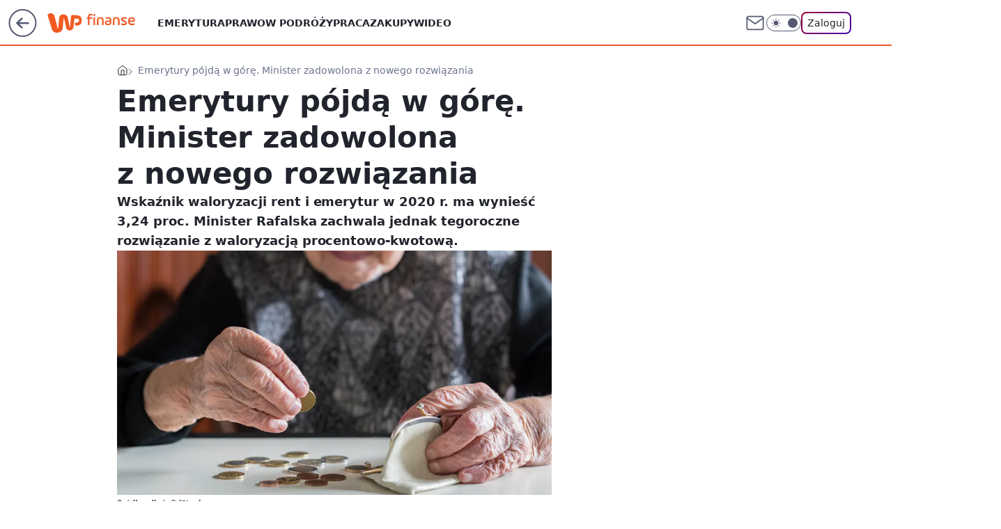

--- FILE ---
content_type: application/javascript
request_url: https://rek.www.wp.pl/gaf.js?rv=2&sn=finanse&pvid=580fe63f3d148a004d10&rekids=235333&tVersion=C&phtml=finanse.wp.pl%2Femerytury-pojda-w-gore-minister-zadowolona-z-nowego-rozwiazania-6386805076117121a&abtest=adtech%7CPRGM-1047%7CA%3Badtech%7CPU-335%7CA%3Badtech%7CPRG-3468%7CB%3Badtech%7CPRGM-1036%7CD%3Badtech%7CFP-76%7CA%3Badtech%7CPRGM-1356%7CA%3Badtech%7CPRGM-1419%7CC%3Badtech%7CPRGM-1589%7CA%3Badtech%7CPRGM-1576%7CB%3Badtech%7CPRGM-1443%7CA%3Badtech%7CPRGM-1421%7CA%3Badtech%7CPRGM-1587%7CD%3Badtech%7CPRGM-1215%7CC%3Bapplication%7CPEPWG-1074%7CC&PWA_adbd=0&darkmode=0&highLayout=0&layout=wide&navType=navigate&cdl=0&ctype=article&ciab=IAB13-3%2CIAB-v3-416%2CIAB13-10&cid=6386805076117121&csystem=ncr&cdate=2019-05-31&REKtagi=emerytura%3Bwaloryzacja&vw=1280&vh=720&p1=0&spin=ht8wknqv&bcv=2
body_size: 3229
content:
ht8wknqv({"spin":"ht8wknqv","bunch":235333,"context":{"dsa":false,"minor":false,"bidRequestId":"71f8b259-2427-4714-8887-93548f27470c","maConfig":{"timestamp":"2026-01-15T08:59:46.335Z"},"dfpConfig":{"timestamp":"2026-01-15T11:58:29.480Z"},"sda":[],"targeting":{"client":{},"server":{},"query":{"PWA_adbd":"0","REKtagi":"emerytura;waloryzacja","abtest":"adtech|PRGM-1047|A;adtech|PU-335|A;adtech|PRG-3468|B;adtech|PRGM-1036|D;adtech|FP-76|A;adtech|PRGM-1356|A;adtech|PRGM-1419|C;adtech|PRGM-1589|A;adtech|PRGM-1576|B;adtech|PRGM-1443|A;adtech|PRGM-1421|A;adtech|PRGM-1587|D;adtech|PRGM-1215|C;application|PEPWG-1074|C","bcv":"2","cdate":"2019-05-31","cdl":"0","ciab":"IAB13-3,IAB-v3-416,IAB13-10","cid":"6386805076117121","csystem":"ncr","ctype":"article","darkmode":"0","highLayout":"0","layout":"wide","navType":"navigate","p1":"0","phtml":"finanse.wp.pl/emerytury-pojda-w-gore-minister-zadowolona-z-nowego-rozwiazania-6386805076117121a","pvid":"580fe63f3d148a004d10","rekids":"235333","rv":"2","sn":"finanse","spin":"ht8wknqv","tVersion":"C","vh":"720","vw":"1280"}},"directOnly":0,"geo":{"country":"840","region":"","city":""},"statid":"","mlId":"","rshsd":"23","isRobot":false,"curr":{"EUR":4.2192,"USD":3.6346,"CHF":4.5302,"GBP":4.8692},"rv":"2","status":{"advf":2,"ma":2,"ma_ads-bidder":2,"ma_cpv-bidder":2,"ma_high-cpm-bidder":2}},"slots":{"10":{"delivered":"","campaign":null,"dfpConfig":null},"11":{"delivered":"1","campaign":null,"dfpConfig":{"placement":"/89844762/Desktop_Finanse.wp.pl_x11_art","roshash":"FJMP","ceil":100,"sizes":[[336,280],[640,280],[300,250]],"namedSizes":["fluid"],"div":"div-gpt-ad-x11-art","targeting":{"DFPHASH":"AEHK","emptygaf":"0"},"gfp":"FJMP"}},"12":{"delivered":"1","campaign":null,"dfpConfig":{"placement":"/89844762/Desktop_Finanse.wp.pl_x12_art","roshash":"FJMP","ceil":100,"sizes":[[336,280],[640,280],[300,250]],"namedSizes":["fluid"],"div":"div-gpt-ad-x12-art","targeting":{"DFPHASH":"AEHK","emptygaf":"0"},"gfp":"FJMP"}},"13":{"delivered":"1","campaign":null,"dfpConfig":{"placement":"/89844762/Desktop_Finanse.wp.pl_x13_art","roshash":"FJMP","ceil":100,"sizes":[[336,280],[640,280],[300,250]],"namedSizes":["fluid"],"div":"div-gpt-ad-x13-art","targeting":{"DFPHASH":"AEHK","emptygaf":"0"},"gfp":"FJMP"}},"14":{"delivered":"1","campaign":null,"dfpConfig":{"placement":"/89844762/Desktop_Finanse.wp.pl_x14_art","roshash":"FJMP","ceil":100,"sizes":[[336,280],[640,280],[300,250]],"namedSizes":["fluid"],"div":"div-gpt-ad-x14-art","targeting":{"DFPHASH":"AEHK","emptygaf":"0"},"gfp":"FJMP"}},"15":{"delivered":"1","campaign":null,"dfpConfig":{"placement":"/89844762/Desktop_Finanse.wp.pl_x15_art","roshash":"FJMP","ceil":100,"sizes":[[728,90],[970,300],[950,90],[980,120],[980,90],[970,150],[970,90],[970,250],[930,180],[950,200],[750,100],[970,66],[750,200],[960,90],[970,100],[750,300],[970,200],[950,300]],"namedSizes":["fluid"],"div":"div-gpt-ad-x15-art","targeting":{"DFPHASH":"AEHK","emptygaf":"0"},"gfp":"FJMP"}},"16":{"delivered":"1","campaign":null,"dfpConfig":{"placement":"/89844762/Desktop_Finanse.wp.pl_x16","roshash":"FJMP","ceil":100,"sizes":[[728,90],[970,300],[950,90],[980,120],[980,90],[970,150],[970,90],[970,250],[930,180],[950,200],[750,100],[970,66],[750,200],[960,90],[970,100],[750,300],[970,200],[950,300]],"namedSizes":["fluid"],"div":"div-gpt-ad-x16","targeting":{"DFPHASH":"AEHK","emptygaf":"0"},"gfp":"FJMP"}},"17":{"delivered":"1","campaign":null,"dfpConfig":{"placement":"/89844762/Desktop_Finanse.wp.pl_x17","roshash":"FJMP","ceil":100,"sizes":[[728,90],[970,300],[950,90],[980,120],[980,90],[970,150],[970,90],[970,250],[930,180],[950,200],[750,100],[970,66],[750,200],[960,90],[970,100],[750,300],[970,200],[950,300]],"namedSizes":["fluid"],"div":"div-gpt-ad-x17","targeting":{"DFPHASH":"AEHK","emptygaf":"0"},"gfp":"FJMP"}},"18":{"delivered":"1","campaign":null,"dfpConfig":{"placement":"/89844762/Desktop_Finanse.wp.pl_x18","roshash":"FJMP","ceil":100,"sizes":[[728,90],[970,300],[950,90],[980,120],[980,90],[970,150],[970,90],[970,250],[930,180],[950,200],[750,100],[970,66],[750,200],[960,90],[970,100],[750,300],[970,200],[950,300]],"namedSizes":["fluid"],"div":"div-gpt-ad-x18","targeting":{"DFPHASH":"AEHK","emptygaf":"0"},"gfp":"FJMP"}},"19":{"delivered":"1","campaign":null,"dfpConfig":{"placement":"/89844762/Desktop_Finanse.wp.pl_x19","roshash":"FJMP","ceil":100,"sizes":[[728,90],[970,300],[950,90],[980,120],[980,90],[970,150],[970,90],[970,250],[930,180],[950,200],[750,100],[970,66],[750,200],[960,90],[970,100],[750,300],[970,200],[950,300]],"namedSizes":["fluid"],"div":"div-gpt-ad-x19","targeting":{"DFPHASH":"AEHK","emptygaf":"0"},"gfp":"FJMP"}},"2":{"delivered":"","campaign":null,"dfpConfig":null},"24":{"delivered":"","campaign":null,"dfpConfig":null},"25":{"delivered":"1","campaign":null,"dfpConfig":{"placement":"/89844762/Desktop_Finanse.wp.pl_x25_art","roshash":"FJMP","ceil":100,"sizes":[[336,280],[640,280],[300,250]],"namedSizes":["fluid"],"div":"div-gpt-ad-x25-art","targeting":{"DFPHASH":"AEHK","emptygaf":"0"},"gfp":"FJMP"}},"27":{"delivered":"1","campaign":null,"dfpConfig":{"placement":"/89844762/Desktop_Finanse.wp.pl_x27_art","roshash":"FJMP","ceil":100,"sizes":[[160,600]],"namedSizes":["fluid"],"div":"div-gpt-ad-x27-art","targeting":{"DFPHASH":"AEHK","emptygaf":"0"},"gfp":"FJMP"}},"28":{"delivered":"","campaign":null,"dfpConfig":null},"29":{"delivered":"","campaign":null,"dfpConfig":null},"3":{"delivered":"1","campaign":null,"dfpConfig":{"placement":"/89844762/Desktop_Finanse.wp.pl_x03_art","roshash":"FJMP","ceil":100,"sizes":[[728,90],[970,300],[950,90],[980,120],[980,90],[970,150],[970,90],[970,250],[930,180],[950,200],[750,100],[970,66],[750,200],[960,90],[970,100],[750,300],[970,200],[950,300]],"namedSizes":["fluid"],"div":"div-gpt-ad-x03-art","targeting":{"DFPHASH":"AEHK","emptygaf":"0"},"gfp":"FJMP"}},"32":{"delivered":"1","campaign":null,"dfpConfig":{"placement":"/89844762/Desktop_Finanse.wp.pl_x32_art","roshash":"FJMP","ceil":100,"sizes":[[336,280],[640,280],[300,250]],"namedSizes":["fluid"],"div":"div-gpt-ad-x32-art","targeting":{"DFPHASH":"AEHK","emptygaf":"0"},"gfp":"FJMP"}},"33":{"delivered":"1","campaign":null,"dfpConfig":{"placement":"/89844762/Desktop_Finanse.wp.pl_x33_art","roshash":"FJMP","ceil":100,"sizes":[[336,280],[640,280],[300,250]],"namedSizes":["fluid"],"div":"div-gpt-ad-x33-art","targeting":{"DFPHASH":"AEHK","emptygaf":"0"},"gfp":"FJMP"}},"34":{"delivered":"1","campaign":null,"dfpConfig":{"placement":"/89844762/Desktop_Finanse.wp.pl_x34_art","roshash":"FJMP","ceil":100,"sizes":[[300,250]],"namedSizes":["fluid"],"div":"div-gpt-ad-x34-art","targeting":{"DFPHASH":"AEHK","emptygaf":"0"},"gfp":"FJMP"}},"35":{"delivered":"1","campaign":null,"dfpConfig":{"placement":"/89844762/Desktop_Finanse.wp.pl_x35_art","roshash":"FJMP","ceil":100,"sizes":[[300,600],[300,250]],"namedSizes":["fluid"],"div":"div-gpt-ad-x35-art","targeting":{"DFPHASH":"AEHK","emptygaf":"0"},"gfp":"FJMP"}},"36":{"delivered":"1","campaign":null,"dfpConfig":{"placement":"/89844762/Desktop_Finanse.wp.pl_x36_art","roshash":"FKNQ","ceil":100,"sizes":[[300,600],[300,250]],"namedSizes":["fluid"],"div":"div-gpt-ad-x36-art","targeting":{"DFPHASH":"AFIL","emptygaf":"0"},"gfp":"FKNQ"}},"37":{"delivered":"1","campaign":null,"dfpConfig":{"placement":"/89844762/Desktop_Finanse.wp.pl_x37_art","roshash":"FJMP","ceil":100,"sizes":[[300,600],[300,250]],"namedSizes":["fluid"],"div":"div-gpt-ad-x37-art","targeting":{"DFPHASH":"AEHK","emptygaf":"0"},"gfp":"FJMP"}},"40":{"delivered":"1","campaign":null,"dfpConfig":{"placement":"/89844762/Desktop_Finanse.wp.pl_x40","roshash":"FKNQ","ceil":100,"sizes":[[300,250]],"namedSizes":["fluid"],"div":"div-gpt-ad-x40","targeting":{"DFPHASH":"AFIL","emptygaf":"0"},"gfp":"FKNQ"}},"5":{"delivered":"1","campaign":null,"dfpConfig":{"placement":"/89844762/Desktop_Finanse.wp.pl_x05_art","roshash":"FJMP","ceil":100,"sizes":[[336,280],[640,280],[300,250]],"namedSizes":["fluid"],"div":"div-gpt-ad-x05-art","targeting":{"DFPHASH":"AEHK","emptygaf":"0"},"gfp":"FJMP"}},"50":{"delivered":"1","campaign":null,"dfpConfig":{"placement":"/89844762/Desktop_Finanse.wp.pl_x50_art","roshash":"FJMP","ceil":100,"sizes":[[728,90],[970,300],[950,90],[980,120],[980,90],[970,150],[970,90],[970,250],[930,180],[950,200],[750,100],[970,66],[750,200],[960,90],[970,100],[750,300],[970,200],[950,300]],"namedSizes":["fluid"],"div":"div-gpt-ad-x50-art","targeting":{"DFPHASH":"AEHK","emptygaf":"0"},"gfp":"FJMP"}},"52":{"delivered":"1","campaign":null,"dfpConfig":{"placement":"/89844762/Desktop_Finanse.wp.pl_x52_art","roshash":"FJMP","ceil":100,"sizes":[[300,250]],"namedSizes":["fluid"],"div":"div-gpt-ad-x52-art","targeting":{"DFPHASH":"AEHK","emptygaf":"0"},"gfp":"FJMP"}},"529":{"delivered":"1","campaign":null,"dfpConfig":{"placement":"/89844762/Desktop_Finanse.wp.pl_x529","roshash":"FJMP","ceil":100,"sizes":[[300,250]],"namedSizes":["fluid"],"div":"div-gpt-ad-x529","targeting":{"DFPHASH":"AEHK","emptygaf":"0"},"gfp":"FJMP"}},"53":{"delivered":"1","campaign":null,"dfpConfig":{"placement":"/89844762/Desktop_Finanse.wp.pl_x53_art","roshash":"FJMP","ceil":100,"sizes":[[728,90],[970,300],[950,90],[980,120],[980,90],[970,150],[970,600],[970,90],[970,250],[930,180],[950,200],[750,100],[970,66],[750,200],[960,90],[970,100],[750,300],[970,200],[940,600]],"namedSizes":["fluid"],"div":"div-gpt-ad-x53-art","targeting":{"DFPHASH":"AEHK","emptygaf":"0"},"gfp":"FJMP"}},"531":{"delivered":"1","campaign":null,"dfpConfig":{"placement":"/89844762/Desktop_Finanse.wp.pl_x531","roshash":"FJMP","ceil":100,"sizes":[[300,250]],"namedSizes":["fluid"],"div":"div-gpt-ad-x531","targeting":{"DFPHASH":"AEHK","emptygaf":"0"},"gfp":"FJMP"}},"541":{"delivered":"1","campaign":null,"dfpConfig":{"placement":"/89844762/Desktop_Finanse.wp.pl_x541_art","roshash":"FJMP","ceil":100,"sizes":[[300,600],[300,250]],"namedSizes":["fluid"],"div":"div-gpt-ad-x541-art","targeting":{"DFPHASH":"AEHK","emptygaf":"0"},"gfp":"FJMP"}},"59":{"delivered":"1","campaign":null,"dfpConfig":{"placement":"/89844762/Desktop_Finanse.wp.pl_x59_art","roshash":"FJMP","ceil":100,"sizes":[[300,600],[300,250]],"namedSizes":["fluid"],"div":"div-gpt-ad-x59-art","targeting":{"DFPHASH":"AEHK","emptygaf":"0"},"gfp":"FJMP"}},"6":{"delivered":"","campaign":null,"dfpConfig":null},"61":{"delivered":"1","campaign":null,"dfpConfig":{"placement":"/89844762/Desktop_Finanse.wp.pl_x61_art","roshash":"FJMP","ceil":100,"sizes":[[336,280],[640,280],[300,250]],"namedSizes":["fluid"],"div":"div-gpt-ad-x61-art","targeting":{"DFPHASH":"AEHK","emptygaf":"0"},"gfp":"FJMP"}},"62":{"delivered":"","campaign":null,"dfpConfig":null},"67":{"delivered":"1","campaign":null,"dfpConfig":{"placement":"/89844762/Desktop_Finanse.wp.pl_x67_art","roshash":"FIOR","ceil":100,"sizes":[[300,50]],"namedSizes":["fluid"],"div":"div-gpt-ad-x67-art","targeting":{"DFPHASH":"ADJM","emptygaf":"0"},"gfp":"FIOR"}},"7":{"delivered":"","campaign":null,"dfpConfig":null},"70":{"lazy":1,"delivered":"1","campaign":{"id":"188277","adm":{"bunch":"235333","creations":[{"height":200,"showLabel":true,"src":"https://mamc.wpcdn.pl/188277/1768218840656/pudelek-wosp-vB-750x200.jpg","trackers":{"click":[""],"cview":["//ma.wp.pl/ma.gif?clid=36d4f1d950aab392a9c26b186b340e10\u0026SN=finanse\u0026pvid=580fe63f3d148a004d10\u0026action=cvimp\u0026pg=finanse.wp.pl\u0026par=client_id%3D38851%26order%3D266039%26ttl%3D1768776288%26bidTimestamp%3D1768689888%26contentID%3D6386805076117121%26medium%3Ddisplay%26ssp%3Dwp.pl%26slotID%3D070%26slotSizeWxH%3D750x200%26seatFee%3Durbuijg8ZmUwZ9erSs_waMS7T7QC344sP2o8UTg5fCg%26seatID%3D36d4f1d950aab392a9c26b186b340e10%26org_id%3D25%26source%3DTG%26inver%3D2%26ip%3DqaNk391u1n91_egdxc1Caiz9qZb2qs7OJHlEUNz3ngs%26domain%3Dfinanse.wp.pl%26test%3D0%26workfID%3D188277%26billing%3Dcpv%26geo%3D840%253B%253B%26hBidPrice%3DFILORUX%26conversionValue%3D0%26tpID%3D1402616%26isDev%3Dfalse%26bidReqID%3D71f8b259-2427-4714-8887-93548f27470c%26userID%3D__UNKNOWN_TELL_US__%26cur%3DPLN%26editedTimestamp%3D1768218902%26is_robot%3D0%26partnerID%3D%26utility%3D6W5TinAFRjd4bipforhTEJQLl-tq76HVuByobOA6IfaN4iTu78MhHBQi0UZj5AzQ%26rekid%3D235333%26targetDomain%3Dallegro.pl%26emission%3D3044803%26pricingModel%3D1sr6_Y5661dMNT_Nqiq7X88pnzmJJ4sj1EjaiHxxy7c%26is_adblock%3D0%26bidderID%3D11%26platform%3D8%26device%3DPERSONAL_COMPUTER%26publisherID%3D308%26iabSiteCategories%3D%26pvid%3D580fe63f3d148a004d10%26creationID%3D1470132%26iabPageCategories%3D%26sn%3Dfinanse%26hBudgetRate%3DFILORUX"],"impression":["//ma.wp.pl/ma.gif?clid=36d4f1d950aab392a9c26b186b340e10\u0026SN=finanse\u0026pvid=580fe63f3d148a004d10\u0026action=delivery\u0026pg=finanse.wp.pl\u0026par=bidderID%3D11%26platform%3D8%26device%3DPERSONAL_COMPUTER%26publisherID%3D308%26iabSiteCategories%3D%26pvid%3D580fe63f3d148a004d10%26creationID%3D1470132%26iabPageCategories%3D%26sn%3Dfinanse%26hBudgetRate%3DFILORUX%26client_id%3D38851%26order%3D266039%26ttl%3D1768776288%26bidTimestamp%3D1768689888%26contentID%3D6386805076117121%26medium%3Ddisplay%26ssp%3Dwp.pl%26slotID%3D070%26slotSizeWxH%3D750x200%26seatFee%3Durbuijg8ZmUwZ9erSs_waMS7T7QC344sP2o8UTg5fCg%26seatID%3D36d4f1d950aab392a9c26b186b340e10%26org_id%3D25%26source%3DTG%26inver%3D2%26ip%3DqaNk391u1n91_egdxc1Caiz9qZb2qs7OJHlEUNz3ngs%26domain%3Dfinanse.wp.pl%26test%3D0%26workfID%3D188277%26billing%3Dcpv%26geo%3D840%253B%253B%26hBidPrice%3DFILORUX%26conversionValue%3D0%26tpID%3D1402616%26isDev%3Dfalse%26bidReqID%3D71f8b259-2427-4714-8887-93548f27470c%26userID%3D__UNKNOWN_TELL_US__%26cur%3DPLN%26editedTimestamp%3D1768218902%26is_robot%3D0%26partnerID%3D%26utility%3D6W5TinAFRjd4bipforhTEJQLl-tq76HVuByobOA6IfaN4iTu78MhHBQi0UZj5AzQ%26rekid%3D235333%26targetDomain%3Dallegro.pl%26emission%3D3044803%26pricingModel%3D1sr6_Y5661dMNT_Nqiq7X88pnzmJJ4sj1EjaiHxxy7c%26is_adblock%3D0"],"view":["//ma.wp.pl/ma.gif?clid=36d4f1d950aab392a9c26b186b340e10\u0026SN=finanse\u0026pvid=580fe63f3d148a004d10\u0026action=view\u0026pg=finanse.wp.pl\u0026par=seatID%3D36d4f1d950aab392a9c26b186b340e10%26org_id%3D25%26source%3DTG%26inver%3D2%26ip%3DqaNk391u1n91_egdxc1Caiz9qZb2qs7OJHlEUNz3ngs%26domain%3Dfinanse.wp.pl%26test%3D0%26workfID%3D188277%26billing%3Dcpv%26geo%3D840%253B%253B%26hBidPrice%3DFILORUX%26conversionValue%3D0%26tpID%3D1402616%26isDev%3Dfalse%26bidReqID%3D71f8b259-2427-4714-8887-93548f27470c%26userID%3D__UNKNOWN_TELL_US__%26cur%3DPLN%26editedTimestamp%3D1768218902%26is_robot%3D0%26partnerID%3D%26utility%3D6W5TinAFRjd4bipforhTEJQLl-tq76HVuByobOA6IfaN4iTu78MhHBQi0UZj5AzQ%26rekid%3D235333%26targetDomain%3Dallegro.pl%26emission%3D3044803%26pricingModel%3D1sr6_Y5661dMNT_Nqiq7X88pnzmJJ4sj1EjaiHxxy7c%26is_adblock%3D0%26bidderID%3D11%26platform%3D8%26device%3DPERSONAL_COMPUTER%26publisherID%3D308%26iabSiteCategories%3D%26pvid%3D580fe63f3d148a004d10%26creationID%3D1470132%26iabPageCategories%3D%26sn%3Dfinanse%26hBudgetRate%3DFILORUX%26client_id%3D38851%26order%3D266039%26ttl%3D1768776288%26bidTimestamp%3D1768689888%26contentID%3D6386805076117121%26medium%3Ddisplay%26ssp%3Dwp.pl%26slotID%3D070%26slotSizeWxH%3D750x200%26seatFee%3Durbuijg8ZmUwZ9erSs_waMS7T7QC344sP2o8UTg5fCg"]},"transparentPlaceholder":false,"type":"image","url":"https://www.pudelek.pl/pudelek-na-wosp-wylicytuj-artykul-o-sobie-na-pudelku-poczuj-sie-jak-rasowy-celebryta-i-podziel-sie-wydarzeniem-z-twojego-zycia-7244027653011648a","width":750}],"redir":"https://ma.wp.pl/redirma?SN=finanse\u0026pvid=580fe63f3d148a004d10\u0026par=partnerID%3D%26targetDomain%3Dallegro.pl%26test%3D0%26hBidPrice%3DFILORUX%26is_robot%3D0%26slotSizeWxH%3D750x200%26org_id%3D25%26isDev%3Dfalse%26pricingModel%3D1sr6_Y5661dMNT_Nqiq7X88pnzmJJ4sj1EjaiHxxy7c%26bidderID%3D11%26hBudgetRate%3DFILORUX%26ttl%3D1768776288%26seatFee%3Durbuijg8ZmUwZ9erSs_waMS7T7QC344sP2o8UTg5fCg%26cur%3DPLN%26utility%3D6W5TinAFRjd4bipforhTEJQLl-tq76HVuByobOA6IfaN4iTu78MhHBQi0UZj5AzQ%26creationID%3D1470132%26iabPageCategories%3D%26bidTimestamp%3D1768689888%26medium%3Ddisplay%26source%3DTG%26billing%3Dcpv%26emission%3D3044803%26platform%3D8%26slotID%3D070%26seatID%3D36d4f1d950aab392a9c26b186b340e10%26ip%3DqaNk391u1n91_egdxc1Caiz9qZb2qs7OJHlEUNz3ngs%26geo%3D840%253B%253B%26conversionValue%3D0%26userID%3D__UNKNOWN_TELL_US__%26editedTimestamp%3D1768218902%26rekid%3D235333%26order%3D266039%26ssp%3Dwp.pl%26tpID%3D1402616%26device%3DPERSONAL_COMPUTER%26publisherID%3D308%26iabSiteCategories%3D%26client_id%3D38851%26contentID%3D6386805076117121%26inver%3D2%26bidReqID%3D71f8b259-2427-4714-8887-93548f27470c%26is_adblock%3D0%26pvid%3D580fe63f3d148a004d10%26sn%3Dfinanse%26domain%3Dfinanse.wp.pl%26workfID%3D188277\u0026url=","slot":"70"},"creative":{"Id":"1470132","provider":"ma_cpv-bidder","roshash":"FILO","height":200,"width":750,"touchpointId":"1402616","source":{"bidder":"cpv-bidder"}},"sellingModel":{"model":"CPM_INT"}},"dfpConfig":{"placement":"/89844762/Desktop_Finanse.wp.pl_x70_art","roshash":"FJMP","ceil":100,"sizes":[[728,90],[970,300],[950,90],[980,120],[980,90],[970,150],[970,90],[970,250],[930,180],[950,200],[750,100],[970,66],[750,200],[960,90],[970,100],[750,300],[970,200],[950,300]],"namedSizes":["fluid"],"div":"div-gpt-ad-x70-art","targeting":{"DFPHASH":"AEHK","emptygaf":"0"},"gfp":"FJMP"}},"716":{"delivered":"","campaign":null,"dfpConfig":null},"717":{"delivered":"","campaign":null,"dfpConfig":null},"72":{"delivered":"1","campaign":null,"dfpConfig":{"placement":"/89844762/Desktop_Finanse.wp.pl_x72_art","roshash":"FJMP","ceil":100,"sizes":[[300,250]],"namedSizes":["fluid"],"div":"div-gpt-ad-x72-art","targeting":{"DFPHASH":"AEHK","emptygaf":"0"},"gfp":"FJMP"}},"79":{"delivered":"1","campaign":null,"dfpConfig":{"placement":"/89844762/Desktop_Finanse.wp.pl_x79_art","roshash":"FJMP","ceil":100,"sizes":[[300,600],[300,250]],"namedSizes":["fluid"],"div":"div-gpt-ad-x79-art","targeting":{"DFPHASH":"AEHK","emptygaf":"0"},"gfp":"FJMP"}},"8":{"delivered":"","campaign":null,"dfpConfig":null},"80":{"delivered":"1","campaign":null,"dfpConfig":{"placement":"/89844762/Desktop_Finanse.wp.pl_x80_art","roshash":"FIQT","ceil":100,"sizes":[[1,1]],"namedSizes":["fluid"],"div":"div-gpt-ad-x80-art","isNative":1,"targeting":{"DFPHASH":"ADLO","emptygaf":"0"},"gfp":"FIQT"}},"800":{"delivered":"","campaign":null,"dfpConfig":null},"81":{"delivered":"1","campaign":null,"dfpConfig":{"placement":"/89844762/Desktop_Finanse.wp.pl_x81_art","roshash":"FIQT","ceil":100,"sizes":[[1,1]],"namedSizes":["fluid"],"div":"div-gpt-ad-x81-art","isNative":1,"targeting":{"DFPHASH":"ADLO","emptygaf":"0"},"gfp":"FIQT"}},"810":{"delivered":"","campaign":null,"dfpConfig":null},"811":{"delivered":"","campaign":null,"dfpConfig":null},"812":{"delivered":"","campaign":null,"dfpConfig":null},"813":{"delivered":"","campaign":null,"dfpConfig":null},"814":{"delivered":"","campaign":null,"dfpConfig":null},"815":{"delivered":"","campaign":null,"dfpConfig":null},"816":{"delivered":"","campaign":null,"dfpConfig":null},"817":{"delivered":"","campaign":null,"dfpConfig":null},"82":{"delivered":"1","campaign":null,"dfpConfig":{"placement":"/89844762/Desktop_Finanse.wp.pl_x82_art","roshash":"FIQT","ceil":100,"sizes":[[1,1]],"namedSizes":["fluid"],"div":"div-gpt-ad-x82-art","isNative":1,"targeting":{"DFPHASH":"ADLO","emptygaf":"0"},"gfp":"FIQT"}},"826":{"delivered":"","campaign":null,"dfpConfig":null},"827":{"delivered":"","campaign":null,"dfpConfig":null},"828":{"delivered":"","campaign":null,"dfpConfig":null},"83":{"delivered":"1","campaign":null,"dfpConfig":{"placement":"/89844762/Desktop_Finanse.wp.pl_x83_art","roshash":"FIQT","ceil":100,"sizes":[[1,1]],"namedSizes":["fluid"],"div":"div-gpt-ad-x83-art","isNative":1,"targeting":{"DFPHASH":"ADLO","emptygaf":"0"},"gfp":"FIQT"}},"840":{"delivered":"","campaign":null,"dfpConfig":null},"841":{"delivered":"","campaign":null,"dfpConfig":null},"842":{"delivered":"","campaign":null,"dfpConfig":null},"843":{"delivered":"","campaign":null,"dfpConfig":null},"89":{"delivered":"","campaign":null,"dfpConfig":null},"90":{"delivered":"1","campaign":null,"dfpConfig":{"placement":"/89844762/Desktop_Finanse.wp.pl_x90_art","roshash":"FJMP","ceil":100,"sizes":[[728,90],[970,300],[950,90],[980,120],[980,90],[970,150],[970,90],[970,250],[930,180],[950,200],[750,100],[970,66],[750,200],[960,90],[970,100],[750,300],[970,200],[950,300]],"namedSizes":["fluid"],"div":"div-gpt-ad-x90-art","targeting":{"DFPHASH":"AEHK","emptygaf":"0"},"gfp":"FJMP"}},"92":{"delivered":"1","campaign":null,"dfpConfig":{"placement":"/89844762/Desktop_Finanse.wp.pl_x92_art","roshash":"FJMP","ceil":100,"sizes":[[300,250]],"namedSizes":["fluid"],"div":"div-gpt-ad-x92-art","targeting":{"DFPHASH":"AEHK","emptygaf":"0"},"gfp":"FJMP"}},"93":{"delivered":"1","campaign":null,"dfpConfig":{"placement":"/89844762/Desktop_Finanse.wp.pl_x93_art","roshash":"FJMP","ceil":100,"sizes":[[300,600],[300,250]],"namedSizes":["fluid"],"div":"div-gpt-ad-x93-art","targeting":{"DFPHASH":"AEHK","emptygaf":"0"},"gfp":"FJMP"}},"94":{"delivered":"1","campaign":null,"dfpConfig":{"placement":"/89844762/Desktop_Finanse.wp.pl_x94_art","roshash":"FJMP","ceil":100,"sizes":[[300,600],[300,250]],"namedSizes":["fluid"],"div":"div-gpt-ad-x94-art","targeting":{"DFPHASH":"AEHK","emptygaf":"0"},"gfp":"FJMP"}},"95":{"delivered":"1","campaign":null,"dfpConfig":{"placement":"/89844762/Desktop_Finanse.wp.pl_x95_art","roshash":"FJMP","ceil":100,"sizes":[[300,600],[300,250]],"namedSizes":["fluid"],"div":"div-gpt-ad-x95-art","targeting":{"DFPHASH":"AEHK","emptygaf":"0"},"gfp":"FJMP"}},"99":{"delivered":"1","campaign":null,"dfpConfig":{"placement":"/89844762/Desktop_Finanse.wp.pl_x99_art","roshash":"FJMP","ceil":100,"sizes":[[300,600],[300,250]],"namedSizes":["fluid"],"div":"div-gpt-ad-x99-art","targeting":{"DFPHASH":"AEHK","emptygaf":"0"},"gfp":"FJMP"}}},"bdd":{}});